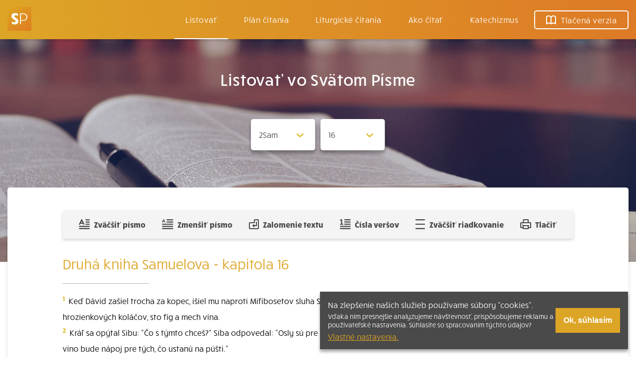

--- FILE ---
content_type: text/html; charset=UTF-8
request_url: https://svatepismo.sk/druha-kniha-samuelova-16
body_size: 6655
content:
<!DOCTYPE html>
<html lang="sk">
    <head>
        <meta charset="utf-8">
        <title>Druhá kniha Samuelova 16 | Svatepismo.sk</title>
        <meta name="description" content="">

        <meta name="viewport" content="width=device-width, initial-scale=1">
        <meta http-equiv="x-ua-compatible" content="ie=edge">
        <meta id="contentLanguage" http-equiv="Content-Language" content="sk" />
                    <link rel="canonical" href="https://svatepismo.sk/druha-kniha-samuelova-16">
                <meta name="csrf-token" content="IYm5nAKMDYiQGHmvoKfsL5aF0y0V2V4rEsaToqYz">

        <meta property="og:title" content="Druhá kniha Samuelova 16 | Svatepismo.sk">
        <meta property="og:type" content="website">
        <meta property="og:url" content="https://svatepismo.sk/druha-kniha-samuelova-16">
        <meta property="og:image" content="https://svatepismo.sk/images/cover-image.png">

        <link rel="apple-touch-icon" sizes="180x180" href="/apple-touch-icon.png">
        <link rel="icon" type="image/png" sizes="32x32" href="/favicon-32x32.png">
        <link rel="icon" type="image/png" sizes="16x16" href="/favicon-16x16.png">
        <link rel="manifest" href="/site.webmanifest">
        <link rel="mask-icon" href="/safari-pinned-tab.svg" color="#5bbad5">
        <meta name="msapplication-TileColor" content="#da532c">
        <meta name="theme-color" content="#ffffff">

        <link rel="stylesheet" href="https://use.typekit.net/njc6jsy.css">
        <link rel="stylesheet" href="/css/app.css?id=0e0c01b1f92c5fb357cd">
        <link rel="stylesheet" type="text/css" media="print" href="/css/print.css?id=2a1f87c3c3ae865172d7">
            <link rel="stylesheet" href="/css/list-form.css?id=57de905ac22e217091b5"> 
    <link rel="stylesheet" href="/css/listing.css?id=aaf08bfb14ee414ca926">
        
        <meta name="theme-color" content="#DD7A26">
        <script>
    var APP_URL = "https:\/\/svatepismo.sk";
    var COOKIE_CONSENT_NAME = "cookie_consent";
</script>
</head>
<body>
    
    <header class="nav">
    <div class="nav__wrapper">
        <a href="https://svatepismo.sk" class="nav__logo nav--fix"><img src="https://svatepismo.sk/images/svate-pismo.svg" alt="’Svätépísmo.sk’"></a>
        <a href="https://svatepismo.sk" class="nav__logo-square nav--fix-reverse"><img src="/android-chrome-192x192.png" alt="’Svätépísmo.sk’"></a>

        <button class="nav__button" aria-label="Menu" onclick="document.body.classList.toggle('open')">
            <svg xmlns="http://www.w3.org/2000/svg" width="38" height="38" viewBox="0 0 38 38"><defs><style>.a{stroke:#fff;stroke-width:2px;}.b{fill:#fff;fill-rule:evenodd;}.c{stroke:none;}</style></defs><g transform="translate(-356 -21)"><g class="a" fill="none" transform="translate(356 21)"><rect class="c" width="38" height="38" rx="5"/><rect class="d" fill="none" x="1" y="1" width="36" height="36" rx="4"/></g><g transform="translate(-221 -1688.5)"><path class="b" d="M587,1722.5a1,1,0,0,1,1-1h16a1,1,0,0,1,0,2H588A1,1,0,0,1,587,1722.5Z"/><path class="b" d="M587,1728.75a1,1,0,0,1,1-1h16a1,1,0,0,1,0,2H588A1,1,0,0,1,587,1728.75Z"/><path class="b" d="M587,1735a1,1,0,0,1,1-1h16a1,1,0,0,1,0,2H588A1,1,0,0,1,587,1735Z"/></g></g></svg>
        </button>
        <nav class="nav__links">
            <a href="https://svatepismo.sk/genezis-1" class="nav__link  active ">
                Listovať
            </a>
            <a href="https://svatepismo.sk/plan-citania" class="nav__link ">
                Plán čítania
            </a>
            <a href="https://svatepismo.sk/liturgicke-citania" class="nav__link ">
                Liturgické čítania
            </a>
            <a href="https://svatepismo.sk/ako-citat-bibliu" class="nav__link ">
                Ako čítať <span class="nav--fix">bibliu</span>
            </a>
            <a href="http://www.katechizmus.sk" class="nav__link" target="_blank" rel="noopener">
                Katechizmus
            </a>
            <a href="https://www.kumran.sk/45-biblia" class="nav__link nav__link--outline">
                <svg xmlns="http://www.w3.org/2000/svg" width="20" height="18.002" viewBox="0 0 20 18.002"><defs></defs><g transform="translate(-106 -1527)"><path d="M124,1530.39a4.807,4.807,0,0,0-3.5-1.39,4.422,4.422,0,0,0-3.5,2.265v11.073a7.931,7.931,0,0,1,7-.048Zm-16,0v11.9a7.931,7.931,0,0,1,7,.048v-11.073a4.328,4.328,0,0,0-3.5-2.265A4.728,4.728,0,0,0,108,1530.39Zm3.512,13.11a8.138,8.138,0,0,0-3.925,1.31A1,1,0,0,1,106,1544v-14a1,1,0,0,1,.194-.592A6.643,6.643,0,0,1,111.5,1527a5.873,5.873,0,0,1,4.5,2.233,5.921,5.921,0,0,1,4.5-2.233,6.783,6.783,0,0,1,5.306,2.408A1,1,0,0,1,126,1530v14a1,1,0,0,1-1.587.81,7.424,7.424,0,0,0-3.925-1.31,7.557,7.557,0,0,0-3.948,1.342.992.992,0,0,1-1.08,0A7.264,7.264,0,0,0,111.512,1543.5Z"/></g></svg>
                Tlačená verzia <span class="nav--fix">Písma</span>
            </a>
        </nav>
    </div>
</header>

    
    <div class="hero">
        <div class="container">
            <h2 class="hero__title">Listovať vo Svätom Písme</h2>
    
            <form action="https://svatepismo.sk/listovat" class="hero__form list-form">
                <select name="book" class="list-form__select js-selected-book" aria-label="Zvolite knihu">
                    <option value="" disabled selected>Všetky knihy</option>
                                            <option value="genezis" >Gn</option>
                                            <option value="exodus" >Ex</option>
                                            <option value="levitikus" >Lv</option>
                                            <option value="numeri" >Nm</option>
                                            <option value="deuteronomium" >Dt</option>
                                            <option value="kniha-jozue" >Joz</option>
                                            <option value="kniha-sudcov" >Sdc</option>
                                            <option value="kniha-rut" >Rút</option>
                                            <option value="prva-kniha-samuelova" >1Sam</option>
                                            <option value="druha-kniha-samuelova"  selected="selected">2Sam</option>
                                            <option value="prva-kniha-kralov" >1Kr</option>
                                            <option value="druha-kniha-kralov" >2Kr</option>
                                            <option value="prva-kniha-kronik" >1Krn</option>
                                            <option value="druha-kniha-kronik" >2Krn</option>
                                            <option value="kniha-ezdrasova" >Ezd</option>
                                            <option value="kniha-nehemiasova" >Neh</option>
                                            <option value="kniha-tobias" >Tob</option>
                                            <option value="kniha-judita" >Jdt</option>
                                            <option value="kniha-ester" >Est</option>
                                            <option value="kniha-job" >Jób</option>
                                            <option value="zalm" >Ž</option>
                                            <option value="kniha-prislovi" >Prís</option>
                                            <option value="kniha-kazatel" >Kaz</option>
                                            <option value="piesen-piesni" >Pies</option>
                                            <option value="kniha-mudrosti" >Múd</option>
                                            <option value="kniha-sirachovcova" >Sir</option>
                                            <option value="kniha-proroka-izaiasa" >Iz</option>
                                            <option value="kniha-proroka-jeremiasa" >Jer</option>
                                            <option value="kniha-nareky" >Nár</option>
                                            <option value="kniha-proroka-barucha" >Bar</option>
                                            <option value="kniha-proroka-ezechiela" >Ez</option>
                                            <option value="kniha-proroka-daniela" >Dan</option>
                                            <option value="kniha-proroka-ozeasa" >Oz</option>
                                            <option value="kniha-proroka-joela" >Joel</option>
                                            <option value="kniha-proroka-amosa" >Am</option>
                                            <option value="kniha-proroka-abdiasa" >Abd</option>
                                            <option value="kniha-proroka-jonasa" >Jon</option>
                                            <option value="kniha-proroka-micheasa" >Mich</option>
                                            <option value="kniha-proroka-nahuma" >Nah</option>
                                            <option value="kniha-proroka-habakuka" >Hab</option>
                                            <option value="kniha-proroka-sofoniasa" >Sof</option>
                                            <option value="kniha-proroka-aggea" >Ag</option>
                                            <option value="kniha-proroka-zachariasa" >Zach</option>
                                            <option value="kniha-proroka-malachiasa" >Mal</option>
                                            <option value="prva-kniha-machabejcov" >1Mach</option>
                                            <option value="druha-kniha-machabejcov" >2Mach</option>
                                            <option value="evanjelium-podla-matusa" >Mt</option>
                                            <option value="evanjelium-podla-marka" >Mk</option>
                                            <option value="evanjelium-podla-lukasa" >Lk</option>
                                            <option value="evanjelium-podla-jana" >Jn</option>
                                            <option value="skutky-apostolov" >Sk</option>
                                            <option value="list-rimanom" >Rim</option>
                                            <option value="prvy-list-korintanom" >1Kor</option>
                                            <option value="druhy-list-korintanom" >2Kor</option>
                                            <option value="list-galatanom" >Gal</option>
                                            <option value="list-efezanom" >Ef</option>
                                            <option value="list-filipanom" >Flp</option>
                                            <option value="list-kolosanom" >Kol</option>
                                            <option value="prvy-list-soluncanom" >1Sol</option>
                                            <option value="druhy-list-soluncanom" >2Sol</option>
                                            <option value="prvy-list-timotejovi" >1Tim</option>
                                            <option value="druhy-list-timotejovi" >2Tim</option>
                                            <option value="list-titovi" >Tít</option>
                                            <option value="list-filemonovi" >Flm</option>
                                            <option value="list-hebrejom" >Hebr</option>
                                            <option value="jakubov-list" >Jak</option>
                                            <option value="prvy-petrov-list" >1Pt</option>
                                            <option value="druhy-petrov-list" >2Pt</option>
                                            <option value="prvy-janov-list" >1Jn</option>
                                            <option value="druhy-janov-list" >2Jn</option>
                                            <option value="treti-janov-list" >3Jn</option>
                                            <option value="judov-list" >Júd</option>
                                            <option value="kniha-zjavenia" >Zjv</option>
                                    </select>
                <select name="chapter" class="list-form__select js-selected-chapter" aria-label="Zvolite kapitolu">
                                            <option value="1" >1</option>
                                            <option value="2" >2</option>
                                            <option value="3" >3</option>
                                            <option value="4" >4</option>
                                            <option value="5" >5</option>
                                            <option value="6" >6</option>
                                            <option value="7" >7</option>
                                            <option value="8" >8</option>
                                            <option value="9" >9</option>
                                            <option value="10" >10</option>
                                            <option value="11" >11</option>
                                            <option value="12" >12</option>
                                            <option value="13" >13</option>
                                            <option value="14" >14</option>
                                            <option value="15" >15</option>
                                            <option value="16"  selected="selected">16</option>
                                            <option value="17" >17</option>
                                            <option value="18" >18</option>
                                            <option value="19" >19</option>
                                            <option value="20" >20</option>
                                            <option value="21" >21</option>
                                            <option value="22" >22</option>
                                            <option value="23" >23</option>
                                            <option value="24" >24</option>
                                    </select>
                <noscript class="list-form__submit-wrapper">
                    <button type="submit" class="list-form__submit">hľadať</button>
                </noscript>
            </form>
    
        </div>
    </div>

    <main class="container">
        <div class="wrapper wrapper--big js-tool-wrapper" data-size="16" style="font-size:16px">
            <div class="tool" style="display:none;">
    <button type="button" aria-label="Toggle tools" class="tool__toggler" onclick="this.parentNode.classList.toggle('active')">
        <span class="tool__toggler-open">Zobraziť</span>
        <span class="tool__toggler-hide">Skryť</span>
        nastavenia textu
    </button>
    <button class="tool__btn" aria-label="Zväčšiť písmo" title="Zväčšiť písmo" onclick="vacsiePismo()">
        <img src="https://svatepismo.sk/images/icon-font-bigger.svg" alt="Zväčšiť písmo"> 
        Zväčšiť písmo
    </button>
    <button class="tool__btn" aria-label="Zmenšiť písmo" title="Zmenšiť písmo" onclick="mensiePismo()">
        <img src="https://svatepismo.sk/images/icon-font-smaller.svg" alt="Zmenšiť písmo">
        Zmenšiť písmo
    </button>
    <button class="tool__btn" aria-label="Spojiť riadky do súvislého textu" title="Spojiť riadky do súvislého textu" onclick="joinLines(this)">
        <img src="https://svatepismo.sk/images/icon-join-text.svg" alt="Zalomenie textu">
        Zalomenie textu
    </button>
    <button class="tool__btn" aria-label="Zobraziť, alebo schovať číla veršov" title="Zobraziť, alebo schovať číla veršov" onclick="hideSup(this)">
        <img src="https://svatepismo.sk/images/icon-verse-number.svg" alt="Čísla veršov">
        Čísla veršov
    </button>
    <button class="tool__btn" aria-label="Pridať voľný riadok pre poznámky" title="Pridať voľný riadok pre poznámky" onclick="extraLine(this)">
        <img src="https://svatepismo.sk/images/icon-extra-line.svg" alt="Zväčšiť riadkovanie">
        Zväčšiť riadkovanie
    </button>
    <button class="tool__btn" aria-label="Tlačiť" title="Tlačiť" onclick="window.print()">
        <img src="https://svatepismo.sk/images/icon-print.svg" alt="Tlačiť">
        Tlačiť
    </button>
</div>

<script>
    // Enable tool
    document.querySelector(".tool").style.display = 'flex';

    var wrapper = document.querySelector(".js-tool-wrapper");

    function vacsiePismo() {
        var font = parseInt(wrapper.getAttribute("data-size"));
        wrapper.setAttribute("data-size", font +1);
        wrapper.style.fontSize = font +1 + "px";
    }

    function mensiePismo() {
        var font = parseInt(wrapper.getAttribute("data-size"));
        wrapper.setAttribute("data-size", font -1);
        wrapper.style.fontSize = font -1 + "px";
    }

    function joinLines(btn) {
        wrapper.classList.toggle("join-lines");
        btn.classList.toggle("active");
    }

    function extraLine(btn) {
        wrapper.classList.toggle("extra-line");
        btn.classList.toggle("active");
    }

    function hideSup(btn) {
        wrapper.classList.toggle("hide-sup");
        btn.classList.toggle("active");
    }
</script>            <h1 class="heading2 pring-no-top-margin">Druhá kniha Samuelova  - kapitola  16</h1>
            <hr>
                            <p class="verse">
                    <sup>1</sup> Keď Dávid zašiel trocha za kopec, išiel mu naproti Mifibosetov sluha Siba s párom osedlaných oslov, na ktorých bolo dvesto chlebov, sto hrozienkových koláčov, sto fíg a mech vína. 

                </p>
                            <p class="verse">
                    <sup>2</sup> Kráľ sa opýtal Sibu: &quot;Čo s týmto chceš?&quot; Siba odpovedal: &quot;Osly sú pre kráľovskú rodinu na jazdenie, chlieb a figy sú jedlo pre služobníkov a víno bude nápoj pre tých, čo ustanú na púšti.&quot; 

                </p>
                            <p class="verse">
                    <sup>3</sup> Kráľ sa spýtal: &quot;Kde je syn tvojho pána?&quot; Siba odpovedal Dávidovi: &quot;Sedí v Jeruzaleme, lebo hovorí: &quot;Dnes mi Izraelov dom vráti kráľovstvo môjho otca.&quot; 

                </p>
                            <p class="verse">
                    <sup>4</sup> A kráľ povedal Sibovi: &quot;Všetko, čo mal Mifiboset, je tvoje.&quot; Siba odpovedal: &quot;Klaniam sa! Našiel som milosť v očiach svojho kráľovského pána.&quot; 

                </p>
                            <p class="verse">
                    <sup>5</sup> Keď kráľ došiel až k Bahurim; práve vychádzal odtiaľ muž z príbuzenstva Šaulovho domu, Gérov syn menom Semei. Kadiaľ išiel, tade preklínal 

                </p>
                            <p class="verse">
                    <sup>6</sup> a hádzal kamene do Dávida a do sluhov kráľa Dávida, hoci mu všetok ľud a všetci hrdinovia išli po pravej i ľavej strane. 

                </p>
                            <p class="verse">
                    <sup>7</sup> Semei hovoril takto, keď preklínal: &quot;Von, von, krvavý muž, muž beliálov! 

                </p>
                            <p class="verse">
                    <sup>8</sup> Pán vrátil na teba všetku krv Šaulovho domu, miesto ktorého kraľuješ, a kráľovstvo dal do ruky tvojho syna Absolóna. Teraz si v nešťastí, lebo si krvavý muž.&quot; 

                </p>
                            <p class="verse">
                    <sup>9</sup> Nato Abisai, syn Sarvie, vravel kráľovi: &quot;Čo má tento zdochnutý pes preklínať môjho kráľovského pána?! Prejdem a zrazím mu hlavu!&quot; 

                </p>
                            <p class="verse">
                    <sup>10</sup> Ale Dávid povedal: &quot;Nestarajte sa do toho, synovia Sarvie! Nech preklína! Lebo ak mu Pán povedal: &quot;Preklínaj Dávida!&quot;, kto mu povie: &quot;Prečo to robíš?!&quot; 

                </p>
                            <p class="verse">
                    <sup>11</sup> Potom povedal Dávid Abisaiovi a všetkým svojim sluhom: &quot;Hľa, môj syn, ktorý vyšiel z mojich útrob, číha mi na život, nuž o čo skôr to môže tento Benjamínec! Nechajte ho preklínať, lebo mu to Pán prikázal! 

                </p>
                            <p class="verse">
                    <sup>12</sup> Azda zhliadne na moju biedu a odplatí mi dobrým za dnešné preklínanie.&quot; 

                </p>
                            <p class="verse">
                    <sup>13</sup> Potom išiel kráľ a jeho sluhovia po ceste, Semei však išiel vedľa neho po úbočí vrchu, neprestajne preklínal, hádzal doň kamene a metal prach. 

                </p>
                            <p class="verse">
                    <sup>14</sup> Kráľ a všetok ľud, ktorý bol s ním, došiel unavený (k Jordánu), a tam sa občerstvil. - 

                </p>
                            <p class="verse">
                    <sup>15</sup> Absolón a všetci izraelskí mužovia došli do Jeruzalema. Aj Achitofel bol s nimi. 

                </p>
                            <p class="verse">
                    <sup>16</sup> Keď prišiel Dávidov priateľ Arachita Chusai k Absolónovi, vravel Chusai Absolónovi: &quot;Nech žije kráľ! Nech žije kráľ!&quot; 

                </p>
                            <p class="verse">
                    <sup>17</sup> Absolón povedal Chusaimu: &quot;Toto je tvoja láska k priateľovi? Prečo si nešiel so svojím priateľom?&quot; 

                </p>
                            <p class="verse">
                    <sup>18</sup> Chusai povedal Absolónovi:&quot; Nie! Patrím tomu a s tým chcem ostať, koho si vyvolil Pán, tento ľud a všetci Izraeliti. 

                </p>
                            <p class="verse">
                    <sup>19</sup> A po druhé: Komuže ja budem slúžiť? Či nie jeho synovi. Ako som slúžil tvojmu otcovi, tak budem slúžiť tebe.&quot; 

                </p>
                            <p class="verse">
                    <sup>20</sup> Potom povedal Absolón Achitofelovi: &quot;Predložte svoju radu! Čo máme robiť?&quot; 

                </p>
                            <p class="verse">
                    <sup>21</sup> Achitofel povedal Absolónovi: &quot;Vojdi k vedľajším ženám svojho otca, ktoré zanechal strážiť palác! Keď celý Izrael uvidí, že si sa zošklivil svojmu otcovi, dostanú smelosť všetci, čo sú s tebou.&quot; 

                </p>
                            <p class="verse">
                    <sup>22</sup> Nato postavili Absolónovi na streche stan a Absolón vošiel pred očami celého Izraela k vedľajším ženám svojho otca. 

                </p>
                            <p class="verse">
                    <sup>23</sup> Achitofelova rada, ktorú v tie dni dával, bola totiž, ako keď sa niekto dopytuje Boha: tak platila Achitofelova rada aj u Dávida, aj u Absolóna. 

                </p>
                        <hr>
        </div>
    </main>


    <div class="carousel">
            <a href="https://www.kumran.sk/romanticke-pribehy/25686-sanca.html" class="carousel__item">
            <img src="" data-src="https://svatepismo.sk/storage/3zyb0VuIyktwO25ajZF6uS0HnZ8Etx8euNo9Biai.jpg" alt="Šanca – Karen Kingsbury" class="carousel__img lozad" target="_blank" rel="noopener" width="500" height="500">
        </a>
            <a href="https://www.kumran.sk/pollyanna-knizna-seria/25984-pollyannine-poklady.html" class="carousel__item">
            <img src="" data-src="https://svatepismo.sk/storage/CFa4Va85pfzx2lyB0sD4MGtB8lBAXwo2ROblZxfW.jpg" alt="Pollyannine poklady" class="carousel__img lozad" target="_blank" rel="noopener" width="500" height="500">
        </a>
            <a href="https://www.kumran.sk/vnutorny-zivot/25985-ako-sa-rodi-stastie.html" class="carousel__item">
            <img src="" data-src="https://svatepismo.sk/storage/F1RRtIyBuFDUMo7vB2aG4yqSAta8OKTYwyrfK0Rf.jpg" alt="Ako sa rodí šťastie?" class="carousel__img lozad" target="_blank" rel="noopener" width="500" height="500">
        </a>
            <a href="https://www.kumran.sk/o-modlitbe/25856-dych-ako-modlitba.html" class="carousel__item">
            <img src="" data-src="https://svatepismo.sk/storage/70svwNfrw7ohbrfPSdqDMO4w1vw8UtRDvf32pdeK.jpg" alt="Dych ako modlitba" class="carousel__img lozad" target="_blank" rel="noopener" width="500" height="500">
        </a>
            <a href="https://www.kumran.sk/duchovny-rast-pre-deti/10278-biblia-pre-drobcekov.html" class="carousel__item">
            <img src="" data-src="https://svatepismo.sk/storage/K0qwYZOiLnvVtKfZ4qgBJn7b4Gj1fTlh35vxWQw3.jpg" alt="Biblia pre drobčekov" class="carousel__img lozad" target="_blank" rel="noopener" width="500" height="500">
        </a>
            <a href="https://www.kumran.sk/kalendare-malovanky-denniky-/25887-pomoc-z-neba-vytrhavaci-blok-s-citatmi.html" class="carousel__item">
            <img src="" data-src="https://svatepismo.sk/storage/QdTg4th3pDWxkNWrWouy88eB5AcwWQCVYZl1ZkU1.jpg" alt="Pomoc z neba (Max Lucado)" class="carousel__img lozad" target="_blank" rel="noopener" width="500" height="500">
        </a>
    </div>

<footer class="footer">
    <nav class="footer__nav">
        <a href="https://svatepismo.sk/genezis-1" class="footer__nav-item">Listovať</a>
        <a href="https://svatepismo.sk/plan-citania" class="footer__nav-item">Plán čítania</a>
        <a href="https://svatepismo.sk/liturgicke-citania" class="footer__nav-item">Liturgické čítania</a>
        <a href="https://svatepismo.sk/kontakt" class="footer__nav-item">Kontakt</a>
        <a href="https://svatepismo.sk/ako-citat-bibliu" class="footer__nav-item">Ako čítať bibliu</a>
        <a href="https://www.katechizmus.sk" class="footer__nav-item" target="_blank" rel="noopener">Katechizmus</a>
        <a href="https://www.kumran.sk/45-biblia" class="footer__nav-item">Tlačená verzia Písma</a>
    </nav>
    <p class="footer__text">&copy; 2025 svatepismo.sk | <span class="no-wrap">Všetky práva vyhradené</span> | Táto stránka funguje aj vďaka kresťanskému kníhkupectvu <a href="https://www.kumran.sk/" target="_blank">Kumran.sk</a></p>
</footer>

            <div class="cookie-consent js-cookie-consent" style="display:none">
            <div>
                Na zlepšenie našich služieb používame súbory “cookies”.<br>
                <small>Vďaka nim presnejšie analyzujeme návštevnosť, prispôsobujeme reklamu a používateľské nastavenia. Súhlasíte so spracovaním týchto údajov?</small>
                <a href="https://svatepismo.sk/cookie-policy">Vlastné nastavenia.</a>
            </div>
            <button type="button" class="js-cookie-accept">Ok, súhlasím</button>
        </div>
    
    <!-- Scripts -->
    <script src="https://cdn.jsdelivr.net/npm/lozad/dist/lozad.min.js"></script>
    <script>
        const lazyLoadObserver = lozad();
        lazyLoadObserver.observe();
    </script>
    <script src="/js/app.js?id=a3ee43a6b72c53c5730d"></script>

        <script>
        var selectedBook = document.querySelector(".js-selected-book");
        var selectedChapter = document.querySelector(".js-selected-chapter");

        selectedBook.addEventListener("change", function() {
            location.href = APP_URL + '/' + selectedBook.value + '-1';
        });

        selectedChapter.addEventListener("change", function() {
            location.href = APP_URL + '/' + selectedBook.value + '-' + selectedChapter.value;
        });
    </script>
</body>
</html>


--- FILE ---
content_type: text/css
request_url: https://svatepismo.sk/css/app.css?id=0e0c01b1f92c5fb357cd
body_size: 2665
content:
html{box-sizing:border-box}*,:after,:before{box-sizing:inherit}body{font-family:rucksack,sans-serif;font-size:16px;padding:0;margin:0}button::-moz-focus-inner,input::-moz-focus-inner,select::-moz-focus-inner{border:0}hr{display:block;border:0;border-top:1px solid #b2b2b2;max-width:173px;margin:18px 0}.no-wrap{white-space:nowrap}.container{position:relative;width:100%;max-width:1346px;padding-left:15px;padding-right:15px;margin:0 auto;z-index:10}.wrapper{background:#fff;background:#fff 0 0 no-repeat padding-box;box-shadow:0 3px 6px rgba(0,0,0,.1607843137254902);border-radius:5px;opacity:1;padding:20px}.wrapper--gray{background:#f7f7f7 0 0 no-repeat padding-box!important}@media (min-width:640px){.wrapper{padding:46px}.wrapper--gray{padding:46px 60px!important}}@media (min-width:920px){.wrapper--big{padding-left:111px;padding-right:111px}}@media (prefers-reduced-motion){*{transition:none!important}}.nav{position:relative;width:100%;background-color:#dda526;background:transparent linear-gradient(90deg,#dda526,#dd7a26) 0 0 no-repeat padding-box;box-shadow:0 3px 6px rgba(0,0,0,.1607843137254902);z-index:100}.nav__wrapper{width:100%;max-width:1346px;padding-left:15px;padding-right:15px;height:79px;margin:0 auto;display:flex;justify-content:space-between;align-items:center}.nav__logo img{width:206px;height:30px}.nav__logo-square img{width:48px;height:48px}.nav__button{display:inline-block;background-color:transparent;border:0;outline:0;box-shadow:none;margin:0;padding:0}.nav__button svg{fill:#fff;stroke:#fff}@media (min-width:970px){.nav__button{display:none}}.nav__links{display:none;align-items:center;flex-direction:column;background-color:#fff;position:absolute;width:100%;min-height:100vh;left:0;top:79px;z-index:100}@media (min-width:970px){.nav__links{display:flex;flex-direction:row;background-color:transparent;position:relative;width:auto;left:auto;top:auto;min-height:0}}.nav__link{display:flex;align-items:center;color:#dda526;padding:0 22px;height:79px;text-decoration:none;letter-spacing:.48px;font-size:1.5rem;line-height:1rem;border-bottom:2px solid transparent;transition:border .5s,color .5s,background-color .5s;white-space:nowrap}.nav__link svg{fill:#dda526;margin-right:10px;transition:all .5s}.nav__link--outline{border:2px solid #dda526;border-radius:5px;height:48px;margin-top:20px}@media (min-width:970px){.nav__link{font-size:1rem;color:#fff;margin-right:10px}.nav__link.active,.nav__link:hover{color:#fff;border-bottom:2px solid #fff}.nav__link:last-child{margin-right:0}.nav__link svg{fill:#fff}.nav__link--outline{height:38px;border:2px solid #fff;margin-top:0}.nav__link--outline:hover{color:#dda526;background-color:#fff}.nav__link--outline:hover svg{fill:#dda526}}.nav--fix{display:contents}.nav--fix-reverse{display:none}@media (min-width:970px) and (max-width:1590px){.nav--fix{display:none}.nav--fix-reverse{display:block}}body.open .nav{position:fixed;top:0;left:0}body.open .nav__links{display:flex}.heading1{color:#dda526;font-size:1.5em;line-height:1em;margin:0 0 .75em}.heading2{color:#dda526;font-size:1.25em;margin-top:15px;margin-bottom:18px}.heading2,.heading3{line-height:1.5em;font-weight:400}.heading3{color:#a0a0a0;font-size:1.15em;margin-top:0;margin-bottom:0}.heading4{line-height:1.5em;margin:10px 0}.heading4,.heading5{font-weight:400;font-size:1.25em}.heading5{border-top:1px solid #ddd;margin-top:45px;line-height:1em;padding-top:15px;border-bottom:1px solid #ddd;padding-bottom:15px}.heading1>a,.heading2>a,.heading3>a,.heading4>a,.heading5>a{color:inherit;text-decoration:underline}.heading1>a:hover,.heading2>a:hover,.heading3>a:hover,.heading4>a:hover,.heading5>a:hover{text-decoration:none}@media (min-width:670px){.heading1{font-size:2em}.heading2{font-size:1.75em}.heading3{font-size:1.25em}.heading4{font-size:1.5em}.heading5{font-size:1.75em}}.text{font-size:1rem;line-height:1.75em}.text a{text-decoration:none;font-weight:700;color:#dda526}.text a:active,.text a:focus,.text a:hover{text-decoration:underline}.text--center{text-align:center}.anotation{font-size:14px;color:#000;margin-bottom:20px}.link{display:inline-block;padding:8px 14px;border:1px solid #dda526;border-radius:5px;color:#dda526;margin:0 10px 10px 0;text-decoration:none;font-size:16ox;line-height:20px}.link:active,.link:focus,.link:hover{text-decoration:underline}.label{font-size:12px;vertical-align:middle;margin-left:10px;background-color:red;padding:4px 10px;color:#fff;border-radius:4px}.reading-label{display:block;text-align:center;font-style:italic;color:#6c6c6c;margin-top:20px;margin-bottom:10px}.reading-label+br,.reading-label+br+br{display:none}.memo{border-left:2px solid #6c6c6c;line-height:1.5em;color:#6c6c6c;margin-left:0;margin-right:15px;background:#f6f6f6;padding:15px;margin-bottom:50px}.memo+hr,hr+hr{display:none}.hero{width:100%;background-image:url(/images/hero-image2.jpg);background-repeat:no-repeat;background-size:cover;background-position:50%;padding-top:30px;padding-bottom:150px;margin-bottom:-130px}.hero__title{text-align:center;font-size:24px;letter-spacing:.66px;color:#fff;font-weight:500;max-width:900px;margin:0 auto}.hero__title br{display:none}.hero__title small{font-size:16px;letter-spacing:.75px;opacity:.7}@media (min-width:700px){.hero__title br{display:inline}}.hero__subtitle{text-align:center;font-size:16px;line-height:28px;letter-spacing:0;color:#fff;margin:16px auto 0;font-weight:700}.hero__form{margin:30px auto 15px}.hero__help{display:block;text-align:center;width:100%;max-width:900px;margin:0 auto;color:#fff;font-size:14px;line-height:1.5em}.hero__help a,.hero__help a:active,.hero__help a:focus{color:#fff}.hero__help a:hover{text-decoration:none}@media (min-width:670px){.hero{padding-top:60px;padding-bottom:210px;margin-bottom:-150px}.hero__title{font-size:33px}.hero__title small{font-size:24px}.hero__form{margin:60px auto 15px}}.banner{width:100%;margin-top:30px}.banner__img,.banner__link{display:block;width:100%}.banner__img{height:auto;border-radius:5px;overflow:hidden}.carousel{margin-top:30px;overflow:hidden;background-color:#000;display:grid;grid-template-columns:1fr 1fr}@media (min-width:600px){.carousel{grid-template-columns:1fr 1fr 1fr}}@media (min-width:1200px){.carousel{grid-template-columns:1fr 1fr 1fr 1fr 1fr}}.carousel__img{display:block;width:100%;height:auto}.carousel__item{display:block;opacity:.8;transition:opacity .5s}.carousel__item:hover{opacity:1;box-shadow:0 3px 6px rgba(0,0,0,.1607843137254902)}@media (max-width:600px){.carousel__item:nth-child(n+3){display:none}}@media (max-width:1200px){.carousel__item:nth-child(n+4){display:none}}@media (min-width:1201px){.carousel__item:nth-child(n+6){display:none}}.newsletter-form{background:url(/images/footer-image.jpg);background-size:cover;text-align:center;color:#fff;padding:150px 1rem 3rem;margin-top:-75px}.newsletter-form h3{font-size:1.5rem;font-weight:600;margin:0}.newsletter-form p{font-weight:300;line-height:1.625rem;margin-bottom:2rem}.newsletter-form form{display:inline-flex;line-height:3rem;height:3rem;min-width:0;box-shadow:0 6px 6px rgba(0,0,0,.3137254901960784)}.newsletter-form__input{flex:1;padding:0 1rem;border-radius:0;border-top-left-radius:5px;border-bottom-left-radius:5px;background-color:#fff;min-width:0;width:100%;-webkit-appearance:none;-moz-appearance:none;appearance:none;border:none;box-shadow:none;font:inherit;margin:0;outline:none}.newsletter-form__input:focus,.newsletter-form__input:hover{outline:none}@media (min-width:38rem){.newsletter-form__input{width:28rem}}.newsletter-form__submit{cursor:pointer;border-top-right-radius:5px;border-bottom-right-radius:5px;background-color:#ddbc33;color:#fff;font-size:16px;font-weight:700;padding:0 1rem;-webkit-appearance:none;-moz-appearance:none;appearance:none;border:none;box-shadow:none;margin:0;outline:none}.newsletter-form__submit:focus,.newsletter-form__submit:hover{outline:none;background-color:#dda526;transition:all .5s}.footer{background:transparent linear-gradient(90deg,#dda526,#dd7a26) 0 0 no-repeat padding-box;padding:10px 20px 20px}.footer__nav{display:flex;flex-wrap:wrap;justify-content:center;text-align:center}.footer__nav-item{display:inline-block;font-size:16px;line-height:20px;padding:16px 0;color:#fff;margin-right:26px;letter-spacing:.48px;text-decoration:none;white-space:nowrap}.footer__nav-item:active,.footer__nav-item:focus,.footer__nav-item:hover{text-decoration:underline;color:#fff}.footer__nav-item:last-child{margin-right:0}.footer__text{font-size:13px;margin:0;color:hsla(0,0%,100%,.6549019607843137);text-align:center}.footer__text a{color:#fff}.footer__text a:active,.footer__text a:focus,.footer__text a:hover{color:#fff;text-decoration:underline}.switch__input[type=checkbox]{height:0;width:0;visibility:hidden}.switch__label{cursor:pointer;text-indent:-9999px;width:48px;height:24px;background:grey;display:block;border-radius:24px;position:relative}.switch__label:after{content:"";position:absolute;top:2px;left:2px;width:20px;height:20px;background:#fff;border-radius:20px;transition:.3s}.switch__input:checked+.switch__label{background:#02c900}.switch__input:checked+.switch__label:after{left:calc(100% - 2px);transform:translateX(-100%)}.switch__label:active:after{width:30px}.cookie-consent{position:fixed;width:calc(100vw - 2rem);max-width:620px;right:1rem;bottom:1rem;left:auto;background-color:#4a4a4a;padding:1rem;color:#fff;display:flex;flex-direction:row;align-items:center;font-size:1rem;grid-gap:.5rem;box-shadow:0 5px 6px rgba(0,0,0,.35);z-index:100}.cookie-consent a{color:#dda526}.cookie-consent a:hover{color:#ddbc33}.cookie-consent small{display:inline-block;margin-top:5px;margin-bottom:5px}.cookie-consent button{display:inline-block;background-color:#dda526;color:#fff;font-size:1rem;font-weight:700;padding:1rem;cursor:pointer;border:0;box-shadow:none;outline:none;white-space:nowrap}.cookie-consent button small{display:block;white-space:nowrap;font-weight:400;letter-spacing:.5px}.cookie-consent button:hover{background-color:#ddbc33}.cookies-form{display:grid;grid-template-columns:auto auto;grid-gap:30px;align-items:center;text-align:left;color:#343434}.cookies-form__option{display:flex;align-items:center;flex-direction:row;font-weight:600;color:grey}.cookies-form__option svg{width:28px;height:28px}.cookies-form__option span{margin-left:10px}.cookies-form__option .accept-text{display:none}.cookies-form__option .refuse-text{display:inline}.cookies-form__option--accept{color:#02c900}.cookies-form__option--accept .accept-text{display:inline}.cookies-form__option--accept .refuse-text{display:none}.cookies-form__title{margin-top:0;margin-bottom:10px;font-weight:600}.cookies-form__text{margin-top:0}

--- FILE ---
content_type: text/css
request_url: https://svatepismo.sk/css/list-form.css?id=57de905ac22e217091b5
body_size: 429
content:
.list-form{display:flex;flex-wrap:wrap;justify-content:center;line-height:63px;min-height:63px;min-width:0}.list-form__dropdown,.list-form__select{border-radius:5px;background-color:#fff;color:#4a4a4a;font:inherit;padding:0 1rem;-webkit-appearance:none;-moz-appearance:none;appearance:none;box-shadow:none;outline:none;border:none;border-right:1px solid #a5a5a5;box-shadow:0 6px 6px rgba(0,0,0,.3137254901960784);width:100%;margin:0 0 15px}.list-form__dropdown:focus,.list-form__dropdown:hover,.list-form__select:focus,.list-form__select:hover{outline:none;transition:all .5s}.list-form__select{min-width:130px;background-image:url(/images/icon-caret.svg);background-repeat:no-repeat;background-position-x:95%;background-position-y:53%}.list-form__select,.list-form__submit{-webkit-appearance:none;-moz-appearance:none}.list-form__submit{cursor:pointer;border-radius:5px;background-color:#ddbc33;color:#fff;font-size:22px;font-weight:700;padding:0 1rem;appearance:none;border:none;box-shadow:0 6px 6px rgba(0,0,0,.3137254901960784);margin:0;min-width:157px;outline:none;height:63px;width:100%}.list-form__submit:focus,.list-form__submit:hover{outline:none;background-color:#dda526;transition:all .5s}.list-form__submit-wrapper{width:100%}@media (min-width:450px){.list-form__dropdown,.list-form__select,.list-form__submit-wrapper{width:auto;margin-bottom:0}.list-form__dropdown+.list-form__dropdown,.list-form__select+.list-form__select,.list-form__select+.list-form__submit-wrapper{margin-left:10px}.list-form__select{background-position-x:80%}}

--- FILE ---
content_type: text/css
request_url: https://svatepismo.sk/css/listing.css?id=aaf08bfb14ee414ca926
body_size: 739
content:
.tool{justify-content:space-around;flex-wrap:wrap;align-items:center;background-color:#f4f4f4;box-shadow:0 3px 6px rgba(0,0,0,.1607843137254902);border-radius:4px;padding:0 16px;margin-bottom:30px}.tool,.tool.active .tool__btn{display:flex}.tool__toggler{display:block;width:100%;background:transparent;font-size:1rem;padding:1rem 0;text-align:center;font-weight:700;color:#dda526}.tool__toggler,.tool__toggler:focus,.tool__toggler:hover{box-shadow:none;outline:none;border:0}.tool.active .tool__toggler-open,.tool__toggler-hide{display:none}.tool.active .tool__toggler-hide{display:inline}.tool__btn{display:none;align-items:center;border:0;outline:0;box-shadow:none;background-color:transparent;color:#484848;font-size:1rem;font-weight:700;padding:0 10px;height:57px;font-family:rucksack,sans-serif;border-bottom:2px solid transparent;white-space:nowrap;transition:all .5s}.tool__btn img{height:20px;width:auto;margin-right:8px}.tool__btn:active,.tool__btn:focus{border:0;outline:0;box-shadow:none;background-color:transparent;border-bottom:2px solid transparent}.tool__btn.active,.tool__btn:hover{border:0;outline:0;box-shadow:none;background-color:transparent;border-bottom:2px solid #484848}@media (min-width:582px){.tool__btn{display:flex}.tool__toggler{display:none}}.pagination{display:flex;flex-direction:column;align-items:center;justify-content:center}@media (min-width:900px){.pagination{flex-direction:row;justify-content:space-between}.pagination__link:last-child{margin-left:auto}}.pagination__link{display:inline-block;padding:8px 14px 10px;border:1px solid #dda526;border-radius:5px;color:#dda526;margin:0 10px 10px 0;text-decoration:none;font-size:16px;line-height:20px;cursor:pointer}.pagination__link:active,.pagination__link:focus,.pagination__link:hover{text-decoration:underline;text-decoration:none}.pagination__link:active .pagination__link-inner,.pagination__link:focus .pagination__link-inner,.pagination__link:hover .pagination__link-inner{text-decoration:underline}.pagination__link-inner--left{padding-left:12px}.pagination__link-inner--right{padding-right:12px}.verse{position:relative;font-size:1em;line-height:2em;padding:0;margin:0}.verse sup{color:#ddbc33;font-weight:700;line-height:1em;margin-right:3px}.js-tool-wrapper{line-height:32px}.js-tool-wrapper.join-lines{text-align:justify}.js-tool-wrapper.join-lines .verse{display:inline;margin-bottom:0}.js-tool-wrapper.join-lines .verse sup{margin-right:0;margin-left:3px}.js-tool-wrapper.extra-line .verse{line-height:3em;vertical-align:bottom}.js-tool-wrapper.hide-sup .verse sup{display:none}button.active{background-color:green}

--- FILE ---
content_type: text/css
request_url: https://svatepismo.sk/css/print.css?id=2a1f87c3c3ae865172d7
body_size: 259
content:
@media print{@page{size:A4;margin:10mm 12mm 12mm 12mm}.carousel,.cookie-consent,.footer,.hero,.nav,.newsletter-form,.tool{display:none!important}.wrapper{padding:10px 0!important;box-shadow:none}main.container{padding:0;max-width:100%!important}h1,h2,h3,h4,p,sup{color:#000!important}.pring-no-top-margin{margin-top:0!important}h1,h2,h3,h4,p{font-size:.85em!important;line-height:1.5em!important}h1,h2,h3,h4{margin-top:1.5em!important;margin-bottom:5px!important}.heading4{font-weight:700}hr{margin-top:0!important;margin-bottom:10px!important}.verse,p{margin-bottom:0}.verse{font-size:.85em!important}.js-tool-wrapper,.verse{line-height:1.75em!important}.js-tool-wrapper.join-lines{text-align:justify}.js-tool-wrapper.join-lines .verse{line-height:1em!important;margin-bottom:-20px!important}.js-tool-wrapper.extra-line .verse{line-height:4em!important;vertical-align:sub!important}}

--- FILE ---
content_type: image/svg+xml
request_url: https://svatepismo.sk/images/icon-caret.svg
body_size: 252
content:
<svg xmlns="http://www.w3.org/2000/svg" width="13.646" height="8.282" viewBox="0 0 13.646 8.282"><defs><style>.a{fill:#ddbc33;}</style></defs><path class="a" d="M6.47-2.079a.75.75,0,0,0,1.061,0L13.6-8.152a.75.75,0,0,0,0-1.061L12.9-9.921a.75.75,0,0,0-1.059,0L7-5.109,2.164-9.922a.75.75,0,0,0-1.059,0L.4-9.213a.75.75,0,0,0,0,1.061Z" transform="translate(-0.177 10.141)"/></svg>

--- FILE ---
content_type: image/svg+xml
request_url: https://svatepismo.sk/images/icon-verse-number.svg
body_size: 863
content:
<svg xmlns="http://www.w3.org/2000/svg" width="20" height="18" viewBox="0 0 20 18"><defs><style>.a,.b{fill:#484848;}.a{fill-rule:evenodd;}</style></defs><g transform="translate(-178.719 -1742.12)"><path class="a" d="M186.719,1743.12a1,1,0,0,1,1-1h10.006a1,1,0,0,1,0,2H187.716A1,1,0,0,1,186.719,1743.12Z"/><path class="a" d="M186.719,1747.12a1,1,0,0,1,1-1h10.006a1,1,0,0,1,0,2H187.716A1,1,0,0,1,186.719,1747.12Z"/><path class="a" d="M186.719,1751.12a1,1,0,0,1,1-1h10.006a1,1,0,0,1,0,2H187.716A1,1,0,0,1,186.719,1751.12Z"/><path class="a" d="M178.719,1759.12a1,1,0,0,1,1-1h18a1,1,0,0,1,0,2h-18A1,1,0,0,1,178.719,1759.12Z"/><path class="a" d="M178.719,1755.12a1,1,0,0,1,1-1h18a1,1,0,0,1,0,2h-18A1,1,0,0,1,178.719,1755.12Z"/><path class="b" d="M179.61,1750.337h1.451v-6.073l-1.043.469a.845.845,0,0,1-.348.075.883.883,0,0,1-.891-.891.9.9,0,0,1,.529-.8l1.632-.8a2.244,2.244,0,0,1,.891-.2h.181a1,1,0,0,1,1.042.981v7.236h1.209a.891.891,0,0,1,0,1.783H179.61a.891.891,0,0,1,0-1.783Z"/></g></svg>

--- FILE ---
content_type: image/svg+xml
request_url: https://svatepismo.sk/images/icon-extra-line.svg
body_size: 344
content:
<svg xmlns="http://www.w3.org/2000/svg" width="18" height="18.5" viewBox="0 0 18 18.5"><defs><style>.a{fill:#484848;fill-rule:evenodd;}</style></defs><g transform="translate(-587 -1719.5)"><path class="a" d="M587,1720.5a1,1,0,0,1,1-1h16a1,1,0,0,1,0,2H588A1,1,0,0,1,587,1720.5Z"/><path class="a" d="M587,1728.75a1,1,0,0,1,1-1h16a1,1,0,0,1,0,2H588A1,1,0,0,1,587,1728.75Z"/><path class="a" d="M587,1737a1,1,0,0,1,1-1h16a1,1,0,0,1,0,2H588A1,1,0,0,1,587,1737Z"/></g></svg>

--- FILE ---
content_type: image/svg+xml
request_url: https://svatepismo.sk/images/icon-join-text.svg
body_size: 383
content:
<svg xmlns="http://www.w3.org/2000/svg" width="20" height="20" viewBox="0 0 20 20"><defs><style>.a{fill:#484848;}</style></defs><g transform="translate(-346 -1382)"><path class="a" d="M348,1400l16,0v-16h-6v3.5a2.5,2.5,0,0,1-2.5,2.5H348Zm-2-10a2,2,0,0,1,2-2h7.5a.5.5,0,0,0,.5-.5V1384a2,2,0,0,1,2-2h6a2,2,0,0,1,2,2v16a2,2,0,0,1-2,2H348a2,2,0,0,1-2-2Zm10.709,6.309a1,1,0,0,1-1.418,1.41l-2-2.012a1,1,0,0,1,0-1.414l2-1.989a1,1,0,0,1,1.41,1.419l-.281.279H360v-6a1,1,0,0,1,2,0v7a1,1,0,0,1-1,1h-4.594Z"/></g></svg>

--- FILE ---
content_type: image/svg+xml
request_url: https://svatepismo.sk/images/icon-print.svg
body_size: 639
content:
<svg xmlns="http://www.w3.org/2000/svg" width="20.218" height="18.38" viewBox="0 0 20.218 18.38"><defs><style>.a{fill:#484848;fill-rule:evenodd;}</style></defs><g transform="translate(-537 -566)"><path class="a" d="M543.893,567.838v3.676h6.893v-3.676Zm-2.3,8.271a.919.919,0,1,1,.919-.919A.919.919,0,0,1,541.6,576.109Zm1.838,2.757v3.676h7.352v-3.676Zm-1.838,0a.919.919,0,0,1,0-1.838h11.037a.919.919,0,0,1,0,1.838l0,1.838h2.757v-7.352H538.838V580.7H541.6Zm11.028-7.352h2.756a1.836,1.836,0,0,1,1.839,1.833v7.361a1.836,1.836,0,0,1-1.839,1.833h-2.756v.922a.919.919,0,0,1-.922.916h-9.186a.92.92,0,0,1-.921-.916v-.922h-2.756A1.836,1.836,0,0,1,537,580.709v-7.361a1.836,1.836,0,0,1,1.839-1.833h3.216v-4.6a.92.92,0,0,1,.919-.916H551.7a.919.919,0,0,1,.919.916Z"/></g></svg>

--- FILE ---
content_type: image/svg+xml
request_url: https://svatepismo.sk/images/icon-font-smaller.svg
body_size: 799
content:
<svg xmlns="http://www.w3.org/2000/svg" width="20" height="18" viewBox="0 0 20 18"><defs><style>.a{fill:#484848;fill-rule:evenodd;}</style></defs><g transform="translate(-178.719 -1742.12)"><path class="a" d="M186.719,1743.12a1,1,0,0,1,1-1h10.006a1,1,0,0,1,0,2H187.716A1,1,0,0,1,186.719,1743.12Z"/><path class="a" d="M186.719,1747.12a1,1,0,0,1,1-1h10.006a1,1,0,0,1,0,2H187.716A1,1,0,0,1,186.719,1747.12Z"/><path class="a" d="M178.719,1759.12a1,1,0,0,1,1-1h18a1,1,0,0,1,0,2h-18A1,1,0,0,1,178.719,1759.12Z"/><path class="a" d="M178.719,1755.12a1,1,0,0,1,1-1h18a1,1,0,0,1,0,2h-18A1,1,0,0,1,178.719,1755.12Z"/><path class="a" d="M198.719,1751.12a1,1,0,0,0-1-1h-18a1,1,0,0,0,0,2h18a.976.976,0,0,0,.433-.11A.99.99,0,0,0,198.719,1751.12Z"/><path class="a" d="M184.651,1747.248l-2.4-4.8a.6.6,0,0,0-1.072,0l-2.4,4.8a.6.6,0,0,0,1.073.536l.436-.872,2.853,0,.435.87a.6.6,0,0,0,1.072-.536Zm-3.76-1.535.826-1.652.827,1.653Z"/></g></svg>

--- FILE ---
content_type: image/svg+xml
request_url: https://svatepismo.sk/images/icon-font-bigger.svg
body_size: 534
content:
<svg xmlns="http://www.w3.org/2000/svg" width="20" height="18" viewBox="0 0 20 18"><defs><style>.a{fill:#484848;fill-rule:evenodd;}</style></defs><g transform="translate(-202 -1719)"><path class="a" d="M214,1720a1,1,0,0,1,1-1H221a1,1,0,0,1,0,2H215A1,1,0,0,1,214,1720Zm0,4a1,1,0,0,1,1-1H221a1,1,0,0,1,0,2H215A1,1,0,0,1,214,1724Zm-12,12a1,1,0,0,1,1-1h18a1,1,0,0,1,0,2H203A1,1,0,0,1,202,1736Zm0-4a1,1,0,0,1,1-1h18a1,1,0,0,1,0,2H203A1,1,0,0,1,202,1732Zm12-4a1,1,0,0,1,1-1H221a1,1,0,0,1,0,2H215A1,1,0,0,1,214,1728Zm-5.62-3L207,1722.238l-1.379,2.756Zm-3.758,2-.728,1.454a1,1,0,1,1-1.788-.894l4-8a1,1,0,0,1,1.788,0l4,8a1,1,0,1,1-1.788.894L209.38,1727Z"/></g></svg>

--- FILE ---
content_type: image/svg+xml
request_url: https://svatepismo.sk/images/svate-pismo.svg
body_size: 1985
content:
<svg xmlns="http://www.w3.org/2000/svg" width="206.43" height="30.135" viewBox="0 0 206.43 30.135"><defs><style>.a{fill:#fff;}</style></defs><path class="a" d="M9.135-24.115c-5.04,0-8.155,2.485-8.155,6.51,0,7.245,8.89,7.245,8.89,11.48,0,1.26-.98,1.96-2.66,1.96a8.672,8.672,0,0,1-5.25-1.82V-1.12A10.858,10.858,0,0,0,8.05.455c4.865,0,7.875-2.45,7.875-6.475,0-7.455-8.715-7.875-8.715-11.48,0-1.225.945-1.995,2.52-1.995a9.943,9.943,0,0,1,5.355,1.75V-22.54A10.775,10.775,0,0,0,9.135-24.115Zm31.6.455H34.4L30.135-7.525l-.1.665-.07-.665L25.655-23.66h-6.3L27.125,0H32.97Zm7.735-1.89a2.024,2.024,0,0,0,2.205-2.065,2.024,2.024,0,0,0-2.205-2.065,2.035,2.035,0,0,0-2.24,2.065A2.035,2.035,0,0,0,48.475-25.55Zm7.35,0a2.024,2.024,0,0,0,2.2-2.065,2.024,2.024,0,0,0-2.2-2.065,2.035,2.035,0,0,0-2.24,2.065A2.035,2.035,0,0,0,55.825-25.55ZM55.58-3.535,56.525,0H62.51L55.23-23.66H49L41.72,0h6.02l.945-3.535ZM52.01-16.45l.1-.735.105.735,2.275,8.54H49.77Zm28.175-2.24v-4.97H63.805v4.97h5.32V0h5.74V-18.69ZM92.12-29.61l-2.03,4.025h3.4L97.16-29.61ZM99.75,0V-4.97H90.79V-9.625h7.805V-14.14H90.79v-4.55h8.855v-4.97H85.05V0Zm6.615-23.66V0h1.925V-7.35h4.2c6.02,0,9.59-3.045,9.59-8.155s-3.57-8.155-9.59-8.155ZM108.29-8.89V-21.98h4.445c4.655,0,7.385,2.415,7.385,6.475,0,4.165-2.73,6.615-7.385,6.615Zm21.63-20.755-2.03,4.025h1.12l3.64-4.025ZM130.165,0V-23.66H128.24V0ZM144.34-24.115c-4.865,0-7.49,1.96-7.49,5.53,0,6.02,11.515,8.05,11.515,13.055,0,2.8-1.645,4.34-5.53,4.34A10.209,10.209,0,0,1,137.34-2.8V-.945a11.332,11.332,0,0,0,5.495,1.4c4.865,0,7.49-2.135,7.49-5.74,0-6.51-11.515-8.54-11.515-13.055,0-2.765,1.645-4.13,5.53-4.13a10.87,10.87,0,0,1,5.495,1.61v-1.855A12.2,12.2,0,0,0,144.34-24.115ZM179.655,0l-2.31-23.66H175L167.965-2.73l-.1.945-.105-.945L160.72-23.66h-2.345L156.065,0h2.1l1.68-19.915-.105-1.015L166.915,0h1.89l7.175-20.93-.1,1.015L177.555,0Zm17.01.455c5.775,0,10.745-4.165,10.745-12.285s-4.97-12.285-10.745-12.285S185.92-19.95,185.92-11.83,190.89.455,196.665.455Zm0-22.925c4.725,0,8.785,3.465,8.785,10.64s-4.06,10.64-8.785,10.64-8.785-3.465-8.785-10.64S191.94-22.47,196.665-22.47Z" transform="translate(-0.98 29.68)"/></svg>